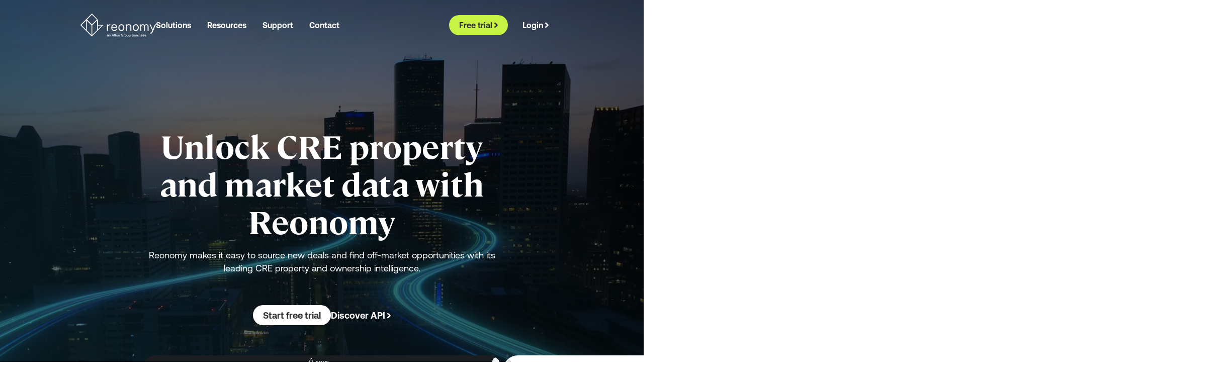

--- FILE ---
content_type: image/svg+xml
request_url: https://images.ctfassets.net/8jgyidtgyr4v/ZwnRwNQxxz3I6TlmWgqN7/23d3e588cca1e640505a7aaa6e31e3e1/Icon_-_General_-_Property_Details.svg
body_size: 793
content:
<?xml version="1.0" encoding="UTF-8"?>
<svg id="Layer_1" data-name="Layer 1" xmlns="http://www.w3.org/2000/svg" xmlns:xlink="http://www.w3.org/1999/xlink" version="1.1" viewBox="0 0 52 52">
  <defs>
    <style>
      .cls-1 {
        fill: none;
        stroke: url(#linear-gradient);
        stroke-linecap: round;
        stroke-linejoin: round;
        stroke-width: 1.5px;
      }
    </style>
    <linearGradient id="linear-gradient" x1="3.7" y1="49.3" x2="48.3" y2="4.7" gradientUnits="userSpaceOnUse">
      <stop offset="0" stop-color="#0028d7"/>
      <stop offset="1" stop-color="#0082ab"/>
    </linearGradient>
  </defs>
  <path class="cls-1" d="M1,14h46M5,10h0M9,10h0M13,10h0M5,6h42c2.2,0,4,1.8,4,4v34c0,2.2-1.8,4-4,4H5c-2.2,0-4-1.8-4-4V10c0-2.2,1.8-4,4-4ZM43,42l-3.6-3.6,3.6-1.4-8-3,3,8,1.4-3.6M33,24h12M33,20h8M33,28h12M9,43.8v-22h13v22M12,25.8h7M12,29.5h7M12,33.2h7M12,36.8h7M12,21.8v-3h7v3M13,43.8v-3h5v3"/>
</svg>

--- FILE ---
content_type: application/javascript; charset=utf-8
request_url: https://www.reonomy.com/_next/static/chunks/5d9936133e8c3c15.js
body_size: 3824
content:
(globalThis.TURBOPACK||(globalThis.TURBOPACK=[])).push(["object"==typeof document?document.currentScript:void 0,233525,(e,t,a)=>{"use strict";Object.defineProperty(a,"__esModule",{value:!0}),Object.defineProperty(a,"warnOnce",{enumerable:!0,get:function(){return n}});let n=e=>{}},339391,e=>{e.v({type:"doc",content:[{type:"paragraph",attrs:{textAlign:"left"},content:[{text:"RichText description. Altus Group is leading the way to a new era, with expertise, analytics and technology, delivered simultaneously.",type:"text"}]}]})},964154,e=>{e.v("/_next/static/media/Invesco.b315529b.svg")},773906,e=>{"use strict";var t=e.i(843476),a=e.i(500932),n=e.i(271645);function o(){console.error("Trinity Player failed to load.")}function l(){console.log("Trinity Player loaded successfully.")}e.s(["default",0,function(e){let r,c,i,s=(0,a.c)(4),{contentId:m}=e;return s[0]!==m?(r=()=>{let e,t,a=encodeURIComponent(window?.location?.href);(e=document.createElement("script")).src=`https://trinitymedia.ai/player/trinity/${m}/?pageURL=${a}`,e.dataset.playerId=m,e.onload=l,e.onerror=o,(t=document.querySelector(`script[data-player-id="${m}"]`))&&t.remove(),document.body.appendChild(e)},c=[m],s[0]=m,s[1]=r,s[2]=c):(r=s[1],c=s[2]),(0,n.useEffect)(r,c),s[3]===Symbol.for("react.memo_cache_sentinel")?(i=(0,t.jsx)("div",{children:(0,t.jsx)("div",{className:"trinityAudioPlaceholder"})}),s[3]=i):i=s[3],i}])},569070,e=>{"use strict";var t=e.i(843476),a=e.i(500932),n=e.i(271645);e.s(["default",0,function(e){let o,l,r,c,i,s=(0,a.c)(12),{contentId:m,height:d,maxWidth:u}=e,p=(0,n.useRef)(null),[f,h]=(0,n.useState)(!1);if(s[0]===Symbol.for("react.memo_cache_sentinel")?(o=()=>{h(!0)},l=[],s[0]=o,s[1]=l):(o=s[0],l=s[1]),(0,n.useEffect)(o,l),s[2]!==m||s[3]!==f?(r=()=>{if(f&&p.current&&m){let e=document.createElement("script");return e.src=m,e.async=!0,p.current.appendChild(e),()=>{p.current&&(p.current.innerHTML="")}}},c=[f,m],s[2]=m,s[3]=f,s[4]=r,s[5]=c):(r=s[4],c=s[5]),(0,n.useEffect)(r,c),!f){let e,a=d??"100%",n=u??"100%";return s[6]!==a||s[7]!==n?(e=(0,t.jsx)("div",{style:{height:a,width:n}}),s[6]=a,s[7]=n,s[8]=e):e=s[8],e}let x=d??"100%",g=u??"100%";return s[9]!==x||s[10]!==g?(i=(0,t.jsx)("div",{ref:p,"data-cvt-embed":!0,style:{height:x,width:g}}),s[9]=x,s[10]=g,s[11]=i):i=s[11],i}])},631591,961704,e=>{"use strict";var t=e.i(843476),a=e.i(500932),n=e.i(881881),o=e.i(10862);let l={_conf:{...o.CoreUiConfD,name:"Root"},...o.CoreUiD};function r(e){let o,l=(0,a.c)(3),r=(0,n.useAppSelector)(i),s=(0,n.useAppSelector)(c),m=`${r||s?"posRel backDropBlur":""}  content ${e.htmlAttr?.className}`;return l[0]!==e.children||l[1]!==m?(o=(0,t.jsxs)("main",{className:m,children:[" ",e.children]}),l[0]=e.children,l[1]=m,l[2]=o):o=l[2],o}function c(e){return e.popup.isShow}function i(e){return e.app.isBlur}e.s(["RootD",0,l],961704),e.s(["default",()=>r],631591)},28625,e=>{e.v({banim1:"index-module-scss-module__6WSw2G__banim1",bgImageHome:"index-module-scss-module__6WSw2G__bgImageHome",card:"index-module-scss-module__6WSw2G__card",container1:"index-module-scss-module__6WSw2G__container1",container2:"index-module-scss-module__6WSw2G__container2",container3:"index-module-scss-module__6WSw2G__container3",container4:"index-module-scss-module__6WSw2G__container4",ctaRow:"index-module-scss-module__6WSw2G__ctaRow",navFadeIn:"index-module-scss-module__6WSw2G__navFadeIn",tabBox:"index-module-scss-module__6WSw2G__tabBox"})},41709,e=>{"use strict";var t=e.i(843476),a=e.i(500932),n=e.i(271645),o=e.i(459794),l=e.i(279615),r=e.i(476402),c=e.i(631591),i=e.i(28625);function s(e){let s,y,b,D,j,v,w,S,$,C,T,R,P,A,F,H,N,B,I,G,W,k,E,O,U,L,z,K,M,q,J=(0,a.c)(65),{size:Y,width:Q}=(0,l.useWindowSize)(),V="large"===Y?120:60,[X,Z]=(0,n.useState)(),ee=(0,n.useRef)(null),et=(0,n.useRef)(null),ea=(0,n.useRef)(null),en=(0,n.useRef)(null),eo=(0,n.useRef)(null),el=(0,n.useRef)(null);J[0]!==V?(s=()=>{let e=ee?.current,t=e?.firstElementChild,a=t?.firstElementChild.clientHeight/2;e.style.marginTop=`-${a}px`,Z(a+V);let n=et.current?.clientHeight/2;et.current.style.marginBottom=`-${n}px`,en.current.style.marginTop=`${n+V}px`;let o=ea.current?.clientHeight/2;ea.current.style.marginBottom=`-${o}px`,eo.current.style.marginTop=`${o+V}px`;let l=el.current?.clientHeight;el.current.style.marginBottom=`-${l/2}px`},J[0]=V,J[1]=s):s=J[1],J[2]!==Q?(y=[Q],J[2]=Q,J[3]=y):y=J[3],(0,n.useEffect)(s,y),J[4]!==X||J[5]!==e.componentData?(b=e?.componentData?.map((e,a)=>{let o=e?.template==="HeroHomePage"&&(0,r.mapDataToComponent)({...e,htmlAttr:{...e?.htmlAttr,style:{paddingBottom:`${X}px`}}});return(0,t.jsx)(n.Fragment,{children:o},`hero-${a}`)}),J[4]=X,J[5]=e.componentData,J[6]=b):b=J[6];let er=b;J[7]!==e.componentData?(D=e?.componentData?.map(_),J[7]=e.componentData,J[8]=D):D=J[8];let ec=D;J[9]!==e.componentData?(j=e?.componentData?.map(g),J[9]=e.componentData,J[10]=j):j=J[10];let ei=j;J[11]!==e.componentData?(v=e?.componentData?.map(x),J[11]=e.componentData,J[12]=v):v=J[12];let es=v;J[13]!==e.componentData?(w=e?.componentData?.map(h),J[13]=e.componentData,J[14]=w):w=J[14];let em=w;J[15]!==e.componentData?(S=e?.componentData?.map(f),J[15]=e.componentData,J[16]=S):S=J[16];let ed=S;J[17]!==e.componentData?($=e?.componentData?.map(p),J[17]=e.componentData,J[18]=$):$=J[18];let eu=$;J[19]!==e.componentData?(C=e?.componentData?.map(u),J[19]=e.componentData,J[20]=C):C=J[20];let ep=C;J[21]!==e.componentData?(T=e?.componentData?.map(d),J[21]=e.componentData,J[22]=T):T=J[22];let ef=T;J[23]!==e.componentData?(R=e?.componentData?.filter(m),J[23]=e.componentData,J[24]=R):R=J[24];let eh=R;J[25]!==er?(P=(0,t.jsx)(t.Fragment,{children:(0,t.jsx)(o.default,{children:er})}),J[25]=er,J[26]=P):P=J[26],J[27]===Symbol.for("react.memo_cache_sentinel")?(A={className:i.default.container1},J[27]=A):A=J[27],J[28]!==ec?(F=ec&&(0,t.jsxs)("div",{className:"bleedf",ref:ee,children:[" ",ec]}),J[28]=ec,J[29]=F):F=J[29],J[30]!==ei||J[31]!==es?(H=ei&&(0,t.jsxs)("div",{className:i.default.ctaRow,ref:et,children:[" ",ei,es]}),J[30]=ei,J[31]=es,J[32]=H):H=J[32],J[33]!==F||J[34]!==H?(N=(0,t.jsxs)(o.default,{htmlAttr:A,children:[F,H]}),J[33]=F,J[34]=H,J[35]=N):N=J[35],J[36]===Symbol.for("react.memo_cache_sentinel")?(B={className:i.default.container2},J[36]=B):B=J[36],J[37]!==em?(I=em&&(0,t.jsxs)("div",{className:i.default.card,ref:en,children:[" ",em]}),J[37]=em,J[38]=I):I=J[38],J[39]!==ed?(G=ed&&(0,t.jsxs)("div",{className:i.default.insight,ref:ea,children:[" ",ed]}),J[39]=ed,J[40]=G):G=J[40],J[41]!==I||J[42]!==G?(W=(0,t.jsxs)(o.default,{htmlAttr:B,children:[I,G]}),J[41]=I,J[42]=G,J[43]=W):W=J[43],J[44]===Symbol.for("react.memo_cache_sentinel")?(k={className:i.default.container3},J[44]=k):k=J[44],J[45]!==eu?(E=eu&&(0,t.jsxs)("div",{className:i.default.tabBox,ref:eo,children:[" ",eu]}),J[45]=eu,J[46]=E):E=J[46],J[47]!==E?(O=(0,t.jsx)(o.default,{htmlAttr:k,children:E}),J[47]=E,J[48]=O):O=J[48],J[49]===Symbol.for("react.memo_cache_sentinel")?(U={className:i.default.container4},J[49]=U):U=J[49],J[50]!==ef?(L=ef&&(0,t.jsxs)("div",{className:i.default.form,ref:el,children:[" ",ef]}),J[50]=ef,J[51]=L):L=J[51],J[52]!==ep||J[53]!==L?(z=(0,t.jsxs)(o.default,{htmlAttr:U,children:[ep,L]}),J[52]=ep,J[53]=L,J[54]=z):z=J[54],J[55]===Symbol.for("react.memo_cache_sentinel")?(K={className:i.default.image},J[55]=K):K=J[55];let ex=`url(${eh[0]?.imageFile?.url})`;return J[56]!==ex?(M=(0,t.jsx)(o.default,{htmlAttr:K,children:(0,t.jsx)("div",{className:`${i.default.bgImageHome} bleedf`,"aria-label":"Hero home template image",role:"img",style:{backgroundImage:ex}})}),J[56]=ex,J[57]=M):M=J[57],J[58]!==P||J[59]!==N||J[60]!==W||J[61]!==O||J[62]!==z||J[63]!==M?(q=(0,t.jsxs)(c.default,{children:[P,N,W,O,z,M]}),J[58]=P,J[59]=N,J[60]=W,J[61]=O,J[62]=z,J[63]=M,J[64]=q):q=J[64],q}function m(e,t){return e?.__typename==="ComponentImage"&&e?.imageFile?.url}function d(e,a){let o=e?.template==="Floating - Home"&&(0,r.mapDataToComponent)(e);return(0,t.jsx)(n.Fragment,{children:o},`form-${a}`)}function u(e,a){let o=e?.template==="FeaturedRowHome"&&(0,r.mapDataToComponent)(e);return(0,t.jsx)(n.Fragment,{children:o},`featuredRow-${a}`)}function p(e,a){let o=e?.template==="TabBox - Home"&&(0,r.mapDataToComponent)(e);return(0,t.jsx)(n.Fragment,{children:o},`TabBox-${a}`)}function f(e,a){let o="Insight - Home"===e.template&&(0,r.mapDataToComponent)(e);return(0,t.jsx)(n.Fragment,{children:o},`insight-${a}`)}function h(e,a){let o=e?.template==="CardLandscapeHome"&&(0,r.mapDataToComponent)(e);return(0,t.jsx)(n.Fragment,{children:o},`card-${a}`)}function x(e,a){let o=e?.template==="YouTube"&&(0,r.mapDataToComponent)(e);return(0,t.jsx)(n.Fragment,{children:o},`youtubePlayer-${a}`)}function g(e,a){let o=e?.template==="CTA Row - Home"&&(0,r.mapDataToComponent)(e);return(0,t.jsx)(n.Fragment,{children:o},`ctaRow-${a}`)}function _(e,a){let o=e?.template==="CarouselHome"&&(0,r.mapDataToComponent)(e);return(0,t.jsx)(n.Fragment,{children:o},`carousel-${a}`)}e.s(["default",()=>s])},936056,e=>{"use strict";var t=e.i(843476),a=e.i(271645);e.s(["default",0,()=>{let[e,n]=(0,a.useState)(null),[o,l]=(0,a.useState)(!1),[r,c]=(0,a.useState)(null);(0,a.useEffect)(()=>{if(r||e){let e=setTimeout(()=>{n(null),c(null)},5e3);return()=>clearTimeout(e)}},[r,e]);let i=async()=>{l(!0),n(null),c(null);try{let e=window.location.href,t=new URL(e),a=`${t.protocol}//${t.host}`,o=t.pathname.replace(/\/$/,""),l=t.searchParams.get("lang"),r=l?[`${o}`,`${o}/${l}`]:[`${o}`],i=await fetch(`${a}/api/revalidate/page/`,{method:"POST",headers:{"Content-Type":"application/json"},body:JSON.stringify({slugs:r})}),s=await i.json();s.revalidated?(c("Page updated successfully. Reloading..."),console.log("Page revalidation succeeded",s),window.location.reload()):(n("Page revalidation failed"),console.error("Page revalidation failed",s))}catch(e){n("Page revalidation failed"),console.error("Page revalidation failed",e)}finally{l(!1)}};return(0,t.jsxs)(t.Fragment,{children:[e&&(0,t.jsx)("div",{style:{color:"#fff",backgroundColor:"#dc3545",padding:"10px",borderRadius:"5px",textAlign:"center"},children:e}),r&&(0,t.jsx)("div",{style:{color:"#fff",backgroundColor:"#28a745",padding:"10px",borderRadius:"5px",textAlign:"center"},children:r}),(0,t.jsx)("div",{style:{position:"fixed",bottom:"20px",left:"20px",zIndex:1e3,display:"flex",flexDirection:"column",alignItems:"center",gap:"10px"},children:(0,t.jsx)("button",{onClick:i,disabled:o,style:{backgroundColor:o?"#ccc":"#56e5a9",color:"black",border:"1px dashed #54661d",borderRadius:"50%",width:"50px",height:"50px",fontSize:"12px",cursor:o?"not-allowed":"pointer",boxShadow:"0px 4px 8px rgba(0, 0, 0, 0.2)",transition:"transform 0.2s ease",transform:o?"scale(0.95)":"scale(1)"},children:o?"...":"Flush Page"})})]})}])},683323,e=>{e.v(t=>Promise.all(["static/chunks/cccd24aeaea283d8.js"].map(t=>e.l(t))).then(()=>t(753281)))},224339,e=>{e.v(t=>Promise.all(["static/chunks/61c434a14117efbf.js"].map(t=>e.l(t))).then(()=>t(389e3)))},145967,e=>{e.v(t=>Promise.all(["static/chunks/815df8fe8d0b873a.js"].map(t=>e.l(t))).then(()=>t(626055)))}]);

--- FILE ---
content_type: image/svg+xml
request_url: https://images.ctfassets.net/8jgyidtgyr4v/1EriFzxk7i2Rq4COywNObY/0d284738a72558012f5ecc8c28d758ad/Newmark_Greyscale.svg
body_size: 1360
content:
<?xml version="1.0" encoding="utf-8"?>
<!-- Generator: Adobe Illustrator 28.1.0, SVG Export Plug-In . SVG Version: 6.00 Build 0)  -->
<svg version="1.1" id="Art" xmlns="http://www.w3.org/2000/svg" xmlns:xlink="http://www.w3.org/1999/xlink" x="0px" y="0px"
	 viewBox="0 0 218 34.1" style="enable-background:new 0 0 218 34.1;" xml:space="preserve">
<style type="text/css">
	.st0{fill:#757575;}
</style>
<g>
	<path class="st0" d="M95.3,3.3l0.6-1.5h-6.1l-0.2,0.8c-1.4,5-3.6,11.7-6.1,18.5L75.3,3.2l0,0l-0.6-1.4c-0.2-0.5-0.6-0.8-1-0.8l0,0
		c-0.4,0-0.8,0.3-1,0.7l-0.6,1.4l0,0L65,20.8l-6.6-19h-6.6l11,29.2l0,0l0.5,1.4c0.2,0.4,0.5,0.7,0.9,0.7s0.7-0.2,1-0.6l8.1-19.2
		l8.9,19.2c0.2,0.4,0.5,0.6,0.9,0.6l0,0c0.4,0,0.7-0.2,0.9-0.7c0,0,0.2-0.5,0.5-1.3l0,0C84.6,30.9,93.1,8.5,95.3,3.3z"/>
	<path class="st0" d="M38,27.6c-0.1-2.1-0.1-4.6-0.1-9v-0.1c2.4,0,8.1,0.1,10.4,0.2l1.1,0.1v-5.2h-1.1c-2.8,0.1-8.2,0.2-10.5,0.2
		c0-3.4,0-5.4,0.2-7.4c3,0,8.3,0.2,11.3,0.4l1.1,0.1V1.8H31.3l0.1,1.1c0.2,3.4,0.3,6.7,0.3,11.5v5.5c0,4.8-0.1,7.9-0.4,11.2
		l-0.1,1.1h19.4v-5.3L49.4,27C46.2,27.5,41,27.6,38,27.6z"/>
	<path class="st0" d="M23.2,3c0.4,4,0.4,7,0.4,11.2v6.7L4.2,2.3l0,0l-1-0.9C2.9,1,2.4,0.9,2.1,1.1c-0.4,0.1-0.6,0.5-0.6,1v15.1
		c0,6-0.1,9.8-0.4,13.9L1,32.3h6.3l-0.1-1.2c-0.4-4.2-0.4-7.3-0.4-12.5v-5.4l20.5,19.6c0.2,0.2,0.5,0.3,0.8,0.3c0.1,0,0.2,0,0.3-0.1
		c0.3-0.1,0.6-0.5,0.6-0.9v-4.3l0,0V14.7c0-4.2,0.1-8,0.4-11.7l0.1-1.1h-6.3L23.2,3z"/>
	<path class="st0" d="M199,15.6l17.7-13.7h-8l-14.3,11.8v-0.4c0-3.5,0.1-6.7,0.4-10.3l0.1-1.1h-7L188,3c0.2,3.4,0.3,6.7,0.3,11.5
		v6.6c0,4.1,0,6.6-0.3,9.6l-0.3,1.6h7.2l-0.1-1.1c-0.3-3.8-0.4-6.1-0.4-10.2v-1.8l12,12c0.8,0.8,1.6,1.2,2.8,1.1h7.7L199,15.6z"/>
	<path class="st0" d="M175.6,19.3c4.6-1.2,7.3-4.5,7.3-9.1c0-3.2-1.4-8.5-11.1-8.5c-1,0-2.4,0-3.8,0.1c-1.3,0-2.5,0.1-3.3,0.1h-2.8
		L162,3c0.2,3.4,0.3,6.9,0.3,11.6v3.1c-2.2,0.3-4.4,0.6-6.8,0.9c-0.3,0-0.5,0.1-0.8,0.1c-0.8-1.8-1.6-3.5-2.4-5.3l-4.8-10l0,0
		l-0.7-1.6c-0.2-0.4-0.5-0.6-0.9-0.6s-0.7,0.2-0.9,0.6l-0.7,1.6l0,0l-10.1,21.8c-1.1,2.5-2.2,4.6-2.8,5.7l-0.8,1.6h6.2l0.2-0.7
		c0.3-0.9,0.7-2,1.1-3.1c0,0,0.5-1.9,2.3-2.8c1.2-0.6,2.9-1.1,4.7-1.4c1.2-0.2,3.3-0.4,5.1-0.6l3.6,8.7h7.4l-0.7-1.5
		c-1.4-2.9-2.6-5.5-3.7-7.9c1.9-0.2,3.7-0.4,5.5-0.6c0,3.4-0.1,6-0.4,8.8l-0.1,1.1h7l-0.1-1.1c-0.2-3.4-0.4-6.4-0.5-9.7
		c0.5-0.1,0.9-0.2,1.4-0.3l7.9,9.9c0.8,1.1,1.7,1.3,2.9,1.2h6.7l-1.6-1.8C182.4,27.1,179.2,23.5,175.6,19.3z M143.2,20.1
		c-0.5,0.1-1,0.1-1.5,0.2l3.4-8.3l2.8,7.4C146.4,19.7,144.8,19.9,143.2,20.1z M172.7,15.9c-0.9,0.2-2,0.4-3.3,0.7
		c-0.4,0-0.8,0-0.9,0V16c0-3.4,0-7.2,0.1-10.2c0.7-0.1,1.5-0.1,2.5-0.1c2.7,0,5.8,0.8,5.8,4.6c0,0.9-0.1,1.6-0.2,2.3
		C175.9,14.4,174.3,15.3,172.7,15.9z"/>
	<path class="st0" d="M128.1,21.5l-2.5-17.3l0,0L125.3,2c-0.1-0.6-0.5-0.9-0.8-0.9c-0.4-0.1-0.8,0.2-1.1,0.6
		c-0.2,0.5-12,21.3-12,21.3L99.7,3.1l-0.8-1.4C98.7,1.2,98.3,1,97.8,1c-0.4,0.1-0.7,0.4-0.8,0.9l-2.9,17.8c-0.7,4.7-1.3,7.8-2,11.3
		L92,32.3h6l0.1-1c0.2-2.9,0.5-6,1-10.6l0.8-5.7l9.5,16.8l0,0l0.5,0.9c0.2,0.3,0.5,0.5,0.8,0.5l0,0c0.3,0,0.7-0.2,0.9-0.5l0.5-0.9
		l9.1-16.4l0.9,7.9c0.4,2.8,0.6,5.6,0.7,8.1v1h7l-0.2-1.2C129,27.8,128.5,24.5,128.1,21.5z"/>
</g>
</svg>
